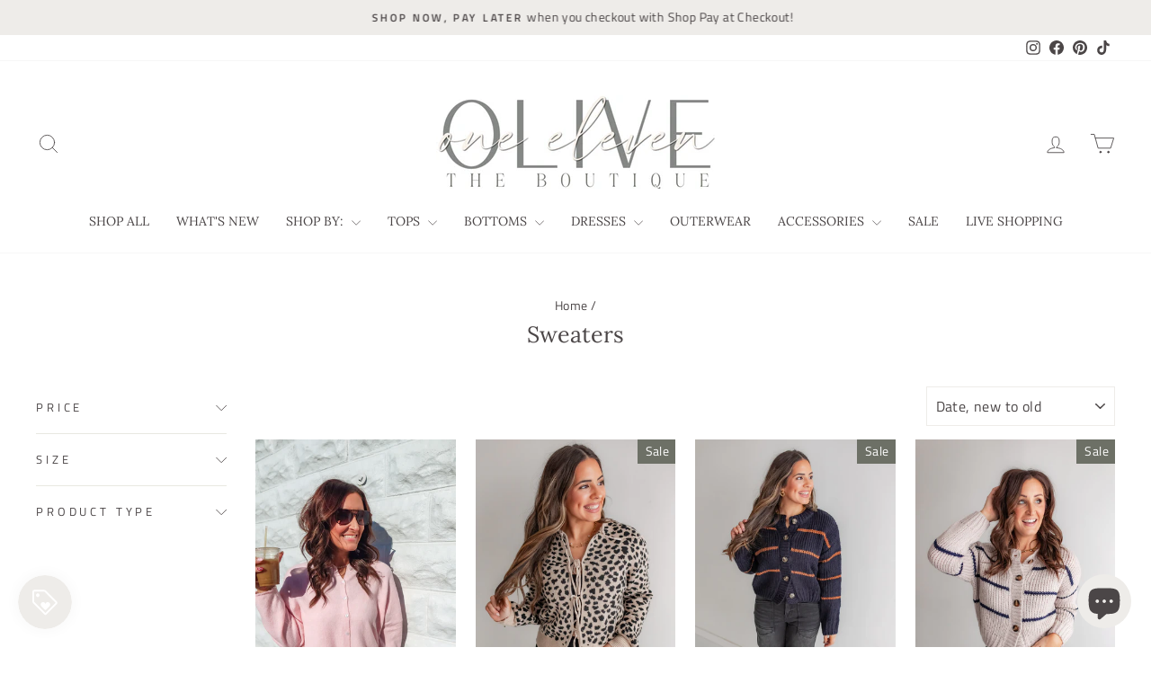

--- FILE ---
content_type: image/svg+xml; charset=utf-8
request_url: https://platform.smile.io/images/launcher_icons/tag.svg?color=%23FFFFFF
body_size: 233
content:
<svg xmlns="http://www.w3.org/2000/svg" width="30" height="30" viewBox="0 0 30 30">
    <path fill="#FFFFFF" fill-rule="nonzero" d="M3.071 14.47a.5.5 0 0 0 .147.354l12.288 12.289L26.82 15.799 14.53 3.51a.5.5 0 0 0-.353-.146H3.07v11.107zm-2 0V3.365a2 2 0 0 1 2-2h11.107a2.5 2.5 0 0 1 1.767.732l12.289 12.289a2 2 0 0 1 0 2.828L16.92 28.527a2 2 0 0 1-2.828 0L1.803 16.238a2.5 2.5 0 0 1-.732-1.767zm7.364-5.742a2 2 0 1 0-2.828-2.829 2 2 0 0 0 2.828 2.829zm11.592 10.844a2.7 2.7 0 0 0 .77-1.895C20.797 16.2 19.616 15 18.16 15c-.728 0-2.15.273-2.637 2.128C15.11 15.245 13.614 15 12.887 15c-1.456 0-2.637 1.2-2.637 2.677 0 .739.295 1.403.77 1.895l3.914 3.974a.827.827 0 0 0 1.179 0l3.914-3.974z"/>
</svg>
